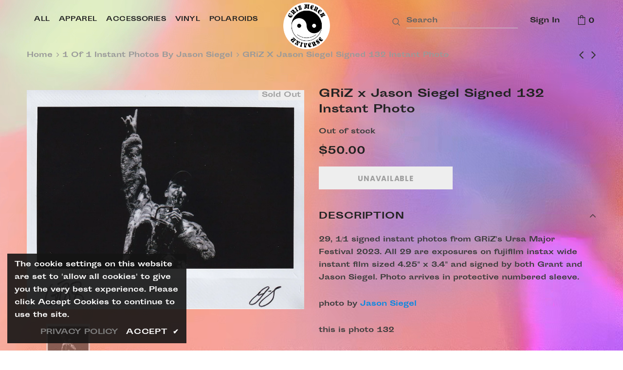

--- FILE ---
content_type: text/css
request_url: https://cdn.shopify.com/s/files/1/0271/6876/8048/t/4/assets/overrides.css?3332
body_size: 2197
content:
/** Shopify CDN: Minification failed

Line 19:0 All "@import" rules must come first

**/
:root {
  --radius: 2px;
  --baseFg: dimgray;
  --baseBg: white;
  --accentFg: #000000;
  --accentBg: #ffffff;
}
    
    div.preorder-alert, #pre-order-rainbow-brain-vinyl-lp-galaxy-skies-vintage-dye-hoodie .product-shop .prices {
    display:none!important;
    }
    

@import "https://stackpath.bootstrapcdn.com/font-awesome/4.7.0/css/font-awesome.min.css";

  body#grizmas-auction .price-box, body#grizmas-auction .price-regular  {
  	display:none!important; visibility:hidden;
  }
    
    
h1,h2,h3,h4,h5,h6 {
  font-family: "GT Pressura","HelveticaNeue-CondensedBold",Impact,sans-serif;
}

body {
  font-size: 14px;
}

.footer-top, .bg-filter {
  display: none;
}

.wrapper-header-bt {
  position: relative;
}

.wrapper_header_02 .header-pc .header-panel-top {
  margin:0;
}
    

/* logo */
.header-panel-bt {
  position: absolute;
  left:calc(50% - 50px);
  top:-5px;
}

#header-left, #header-right {
  display: flex;
  align-items: center;
}

#header-right {
  justify-content: flex-end;
}

.footer-3 .footer-social {
  float:left;
}
.footer-3 .footer-newsletter {
  float:left;
  margin:0 10px 25px 0;
}
.footer-3 .footer-newsletter ~ p{
  margin:5px 0 0;
}

.sticky-wrapper .header-logo {
  transform: scale(1.2);
}

/* product */
.swatch .swatch-element label {
  padding:3px 10px;
}

.product-infor .sku-product, .product-inventory label {
  display: none;
}

.product-shop .total-price {
  margin-top:25px;
}

/* Desktop */
@media (min-width: 1200px) {
.main-menu {
  width:100%;
}
.wrapper-header {
  position: relative;
  z-index:999;
}
.site-nav .menu-lv-1 {
  display: inline-block;
  margin-left: 0;
  margin-right: 12px;
}
.wrapper-navigation {
  display: none;
}
.header-bottom .header-logo {
  transform: scale(1.2);
  position: relative;
  top: 0px;
}

}

/* Mobile */
@media (max-width: 1199px) {
  .header-bottom {
    background: #000;
    color:#fff;
  }
  .header-bottom .header-logo {
    transform: scale(1.7);
    position: relative;
  }
  .header-bottom a {
    color:#fff;
  }
}

.icon-nav .icon-line:before, .icon-nav .icon-line, .icon-nav .icon-line:before, .icon-nav .icon-line:after {
  background-color:#888;
}

/* Mobile banners*/
@media (max-width: 767px) {
  .slide-content.slide-content-mb {
    transform:none;
    position: relative;
    top:0;
    left:0;
    min-width: 100%;
  }
  .home-slideshow .slide-content {
    padding-top:15px;
  }
  .footer-social {
    display: flex;
    justify-content: center;
    padding: 15px 15px 0;
    width:100%;
  }
  .footer-newsletter {
    width: 100%;
    justify-content: center;
    display: flex;
    flex-flow: column;
    align-items: center;
  }
  .newsletter {
    width:90%;
  }
}


body:not(.template-search) .collection-template > .container {
  max-width: 100%;
  background: #f3f3f7;
  border-top: 1px solid #222;
}

body:not(.template-search) .collection-template > .container .breadcrumb{
  max-width: 1200px;
  margin: 0 auto;
  width: 90%;
  padding: 15px;
}

.spotlight-item .img-box {
  box-shadow: 0 5px 10px rgba(154,160,185,.1), 0 15px 40px rgba(166,173,201,.3);
  border-radius:3px;
}



/* Events */
.seated-events-table {
font-family:"GT Pressura","HelveticaNeue-CondensedBold",Impact,sans-serif;
text-transform:uppercase;
font-size:110%;
}
a.seated-event-link1, a.seated-event-link2, .seated-event-link-cells a, [class*='.seated-event-link'] {
	font-weight:bold!important;
    background:#9e2727!important;
    color:#fff!important;
    border:none!important;
    font-size:14px!important;
    }

    a.seated-event-link1:hover, a.seated-event-link2:hover, .seated-event-link-cells a:hover, [class*='.seated-event-link']:hover {
    background:#000!important;
    }

.seated-event-date-cell {
color:#9e2727;
font-size:14px;
}

#block-yui_3_17_2_1_1540957604469_25579 {
display:none;
}


/* MUSIC */


#music-grid {
  display:flex;
  flex-flow:row wrap;
  justify-content:center;
}
#music-grid article {
  width: 31%;
  margin:1%;
  position: relative;
}

#music-grid h2 {
  font-size:27px;
  letter-spacing: .1em;
  text-transform: uppercase;
  margin-top:15px;
}

@media only screen and (max-width : 768px) {
  #music-grid article {
    width:48%;
  }
}

@media only screen and (max-width : 480px) {
  #music-grid article {
    width:98%;
    margin:0;
  }
}

#music-grid article:hover .music-overlay {
  opacity: 1;
  pointer-events: all;
}

.stream-links {
  list-style-type: none;
  margin: 0;
  padding: 0;
}

.links {
  display: flex;
  margin:10px auto;
}

.links li {
  margin: 0 8px;
}

.links li:hover {
  opacity:.7;
}

.links i {
  font-size: 170%;
  color: rgba(255,255,255,.7);
}

.music-overlay {
  position: absolute;
  left: 0;
  top: 0;
  width: 100%;
  height:  100%;
  background: rgba(20, 20, 22, .7);
  display: flex;
  flex-flow: column;
  color:#fff;
  justify-content: center;
  align-items: center;
  align-content: center;
  opacity: 0;
  pointer-events: none;
  transition: opacity .2s ease-in-out;
}

#music-grid article {
  margin-bottom:50px;
}

#music-grid > h2 {
  display:block;
  clear:both;
  text-align:center;
  width:100%;
}

#music-grid article h4 {
    margin: 0;
    position: absolute;
    top: 100%;
    text-align: center;
    width: 100%;
    opacity:.8;
    letter-spacing:.1em;
    font-weight:200;
    text-transform: uppercase;
}

#music-grid .links li:before{
  display: none;
}

/* BLOG */
.article__author {
  display: none;
}

.article-img .animate-scale:before {
  display: none;
}

.animate-scale:hover img {
  transform:none!important;
}

.halo-blog-content, #terms-of-use .main-content, #privacy-policy .main-content {
  max-width: 640px;
  margin: 0 auto;
}

.halo-blog-content {
  text-align: center;
}

.halo-blog-content .article-details .article-excerpt {
  text-align: center!important;
}

#about .container > .rte, #bio .container > .rte, #liberators .container > .rte {
  max-width: 640px;
  margin: 0 auto;
  text-align: center;
}
#about .container > .rte p, #liberators .container > .rte p, #bio .container > .rte p{
  text-align: left;
}

.page-header {
  text-align: center;
}

body .article-title {
  font-size: 1.7rem!important;
  text-transform: uppercase;
  letter-spacing: .1em;
}

.btn.btn-listen, .sqs-block-button-element--large, .sqs-block-button-element {
  margin:0 auto;
  background: black;
  color:#fff;
  font-size: 1rem;
  font-weight: bold;
  text-transform: uppercase;
  letter-spacing: .1rem;
  padding:1rem 2rem;
}



.btn.btn-listen:hover, .sqs-block-button-element--large:hover, .sqs-block-button-element:hover {
  opacity: .8;
  color:#fff;
}

.text-center, .text-center p {
  text-align: center!important;
}

#contact {
  margin-top:50px;
}

:not(#griz-shop) .wrapper-newsletter {
  display: none!important;
}

.article-img img {
  display: block;
  margin: 0 auto;
}

.blog_author ~ .article-des {
  display: none;
}

#footer-links {
  padding: 0 5px;
  margin-bottom:25px;
}

@media (min-width: 768px) {
  #footer-links {
    position: absolute;
    bottom:0;
    left:0;
    margin-bottom:0;
  }
}

#footer-links a {
  margin: 0 0 0 10px;
  line-height: 30px;
  font-size: 12px;
}

#footer-links a:first-child {
  margin-left:10px;
}

.sqs-video-wrapper {
  height:0!important;
  padding-bottom:56.25%!important;
  position: relative!important;
}

.sqs-video-wrapper iframe {
  position: absolute;
  top:0;
  left:0;
  width: 100%;
  height: 100%;
}

@media (max-width: 767px) {
  #footer-links a:first-child {
    margin-left:0px;
  }
}

@media (max-width: 1200px) {
  a.back-to-site {
    top:50px!important;
    font-size: 12px;
  }
}

.site-footer .newsletter .input-group-field {
  background: transparent!important;
  border-color:#2f2f33!important;
  border-radius: 3px 0 0 3px;
}

a.back-to-site {
  background: #0fd;
  color:#000;
  position: fixed;
  top: 84px;
  padding: 10px 12px;
  line-height: 1.1em;
  /* max-width: 88px; */
  text-decoration: none;
  z-index: 9999;
  display: none;
}

.has_sticky a.back-to-site {
  top: 50px;
}

a.back-to-site:hover {
  background: #0ec;
}

a.back-to-site i {
  margin-right: 7px;
}


body .product-shop .shopify-product-form .single-option-selector {
  max-width:300px;
  color: var(--baseFg);
  border: 1px solid var(--baseFg);
  line-height: 1;
  outline: 0;
  line-height:1.4rem;
  padding: 0.65em 2.5em 0.55em 0.75em;
  border-radius: var(--radius);
  background-color: var(--baseBg);
  position:relative;
}
    
    body .product-shop .shopify-product-form .selector-wrapper {
		  max-width:300px;
    }
    
body .product-shop .shopify-product-form .selector-wrapper:after {
    content: " ";
    position: absolute;
    top: 50%;
    margin-top: -2px;
    right: 8px;
    width: 0; 
    height: 0; 
    border-left: 5px solid transparent;
    border-right: 5px solid transparent;
    border-top: 5px solid #000;
  z-index:99;
  }
    
    
  .esc-email-input {
    padding-left:10px;
  }
    
    .errors {
    	color:red;
    	font-weight:bold
    }
    
    
    /* Out of Stock App */
    
    #esc-oos-form {
    	display:none!important;
    }
    
    body[id*="rainbow-brain"] #esc-oos-form {
		display:block!important;    
    }
    
    
    .tag-preorder #add-to-cart-form, .tag-preorder .product-label {
      display:none;
    }
    
    
  
/*     [data-product-id="product-6871178936513"] .product-label {
      display:none!important;
    } */
    
    #mad-liberation-vinyl-lp-2-disk-set-pre-order .sticky_form, #mad-liberation-vinyl-lp-2-disk-set-pre-order .preorder-message {
            display:none!important;
    }

 